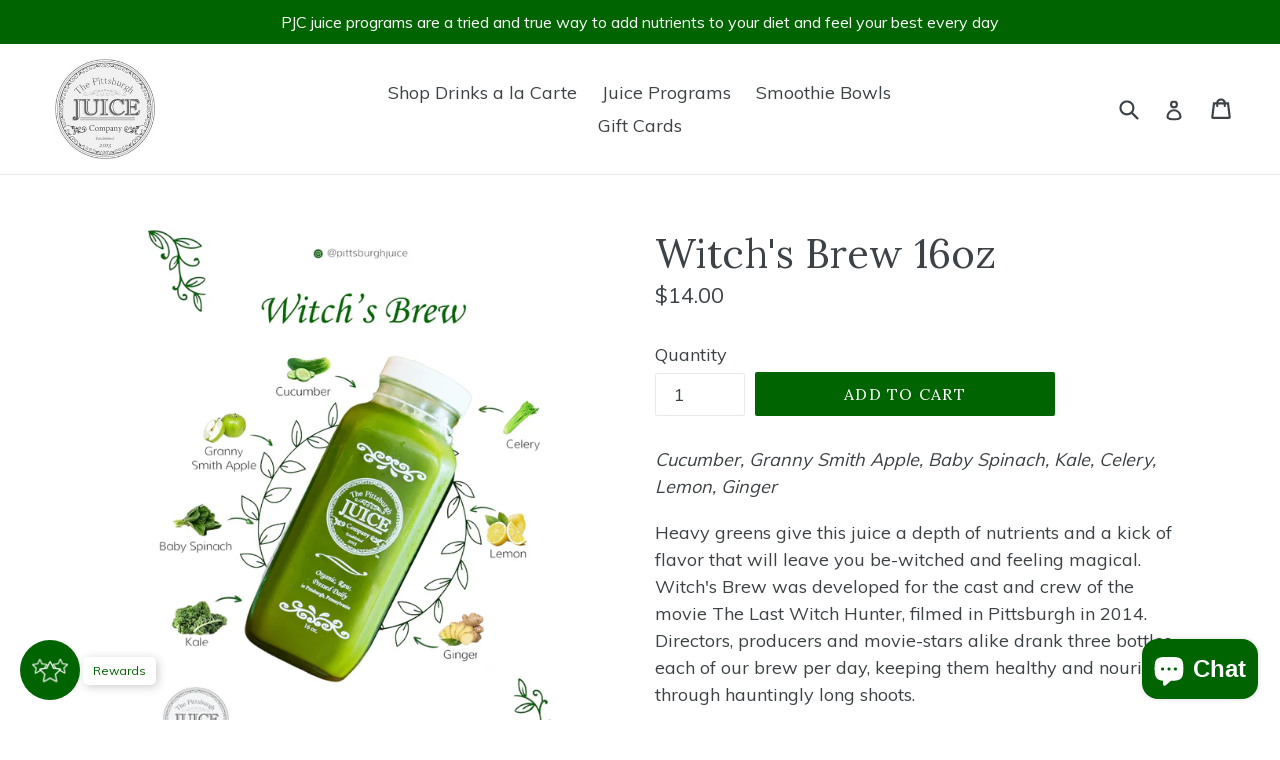

--- FILE ---
content_type: text/javascript; charset=utf-8
request_url: https://pittsburghjuicecompany.com/products/witchs-brew.js
body_size: 1056
content:
{"id":11651480467,"title":"Witch's Brew 16oz","handle":"witchs-brew","description":"\u003cp\u003e\u003cem\u003eCucumber, Granny Smith Apple, Baby Spinach, Kale, Celery, Lemon, Ginger\u003c\/em\u003e\u003c\/p\u003e\n\u003cp\u003e\u003cspan\u003eHeavy greens give this juice a depth of nutrients and a kick of flavor that will leave you be-witched and feeling magical. Witch's Brew was developed for the cast and crew of the movie The Last Witch Hunter, filmed in Pittsburgh in 2014. Directors, producers and movie-stars alike drank three bottles each of our brew per day, keeping them healthy and nourished through hauntingly long shoots.\u003c\/span\u003e\u003c\/p\u003e\n\u003cp\u003e\u003cspan\u003e\u003cem\u003eall ingredients are whole and organic\u003c\/em\u003e\u003c\/span\u003e\u003c\/p\u003e\n\u003cp\u003e\u003cspan\u003e\u003cem\u003eall products are made with care in small batches\u003c\/em\u003e\u003c\/span\u003e\u003c\/p\u003e\n\u003cp\u003e\u003cspan\u003e\u003cem\u003eWarning: \u003c\/em\u003e\u003c\/span\u003e\u003cspan\u003e\u003cem\u003eThis fresh, cold pressed juice has intentionally not been pasteurized \u0026amp; therefore may contain harmful bacteria that can cause serious illness in children, the elderly, \u0026amp; those with weakened immune systems.\u003c\/em\u003e\u003c\/span\u003e\u003c\/p\u003e\n\u003cp\u003eIf you are seeking a pasteurized juice option, please refer to our \u003ca href=\"https:\/\/pittsburghjuicecompany.com\/collections\/pressure-protected-juices\" title=\"Pressure Protected Juices\" data-mce-href=\"https:\/\/pittsburghjuicecompany.com\/collections\/pressure-protected-juices\"\u003epressure protected collection\u003c\/a\u003e.\u003c\/p\u003e","published_at":"2017-07-11T23:38:55-04:00","created_at":"2017-07-11T23:51:02-04:00","vendor":"The Pittsburgh Juice Company","type":"16oz Juice","tags":["Green Drink","Juice"],"price":1400,"price_min":1400,"price_max":1400,"available":true,"price_varies":false,"compare_at_price":null,"compare_at_price_min":0,"compare_at_price_max":0,"compare_at_price_varies":false,"variants":[{"id":46326383507,"title":"Default Title","option1":"Default Title","option2":null,"option3":null,"sku":"","requires_shipping":true,"taxable":false,"featured_image":null,"available":true,"name":"Witch's Brew 16oz","public_title":null,"options":["Default Title"],"price":1400,"weight":454,"compare_at_price":null,"inventory_management":null,"barcode":"","requires_selling_plan":false,"selling_plan_allocations":[]}],"images":["\/\/cdn.shopify.com\/s\/files\/1\/2171\/7463\/files\/Witch_s_Brew_16oz_350cce24-e047-4394-8c39-f55f9980d20d.png?v=1731624558","\/\/cdn.shopify.com\/s\/files\/1\/2171\/7463\/products\/pghjuice-3637.jpg?v=1602094067","\/\/cdn.shopify.com\/s\/files\/1\/2171\/7463\/products\/Witch_sBrewNutritionLabel.png?v=1602094077"],"featured_image":"\/\/cdn.shopify.com\/s\/files\/1\/2171\/7463\/files\/Witch_s_Brew_16oz_350cce24-e047-4394-8c39-f55f9980d20d.png?v=1731624558","options":[{"name":"Title","position":1,"values":["Default Title"]}],"url":"\/products\/witchs-brew","media":[{"alt":null,"id":35866248249579,"position":1,"preview_image":{"aspect_ratio":0.8,"height":1350,"width":1080,"src":"https:\/\/cdn.shopify.com\/s\/files\/1\/2171\/7463\/files\/Witch_s_Brew_16oz_350cce24-e047-4394-8c39-f55f9980d20d.png?v=1731624558"},"aspect_ratio":0.8,"height":1350,"media_type":"image","src":"https:\/\/cdn.shopify.com\/s\/files\/1\/2171\/7463\/files\/Witch_s_Brew_16oz_350cce24-e047-4394-8c39-f55f9980d20d.png?v=1731624558","width":1080},{"alt":null,"id":419242049593,"position":2,"preview_image":{"aspect_ratio":1.0,"height":1343,"width":1343,"src":"https:\/\/cdn.shopify.com\/s\/files\/1\/2171\/7463\/products\/pghjuice-3637.jpg?v=1602094067"},"aspect_ratio":1.0,"height":1343,"media_type":"image","src":"https:\/\/cdn.shopify.com\/s\/files\/1\/2171\/7463\/products\/pghjuice-3637.jpg?v=1602094067","width":1343},{"alt":null,"id":11797740290210,"position":3,"preview_image":{"aspect_ratio":4.289,"height":547,"width":2346,"src":"https:\/\/cdn.shopify.com\/s\/files\/1\/2171\/7463\/products\/Witch_sBrewNutritionLabel.png?v=1602094077"},"aspect_ratio":4.289,"height":547,"media_type":"image","src":"https:\/\/cdn.shopify.com\/s\/files\/1\/2171\/7463\/products\/Witch_sBrewNutritionLabel.png?v=1602094077","width":2346}],"requires_selling_plan":false,"selling_plan_groups":[]}